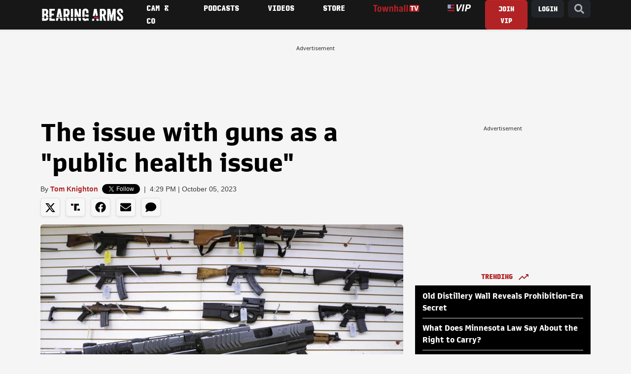

--- FILE ---
content_type: text/javascript;charset=utf-8
request_url: https://p1cluster.cxense.com/p1.js
body_size: 101
content:
cX.library.onP1('2zi1mmh4vrw7b2pl6lidop67vs');


--- FILE ---
content_type: text/javascript;charset=utf-8
request_url: https://id.cxense.com/public/user/id?json=%7B%22identities%22%3A%5B%7B%22type%22%3A%22ckp%22%2C%22id%22%3A%22mkxuusqsw4zb4lwe%22%7D%2C%7B%22type%22%3A%22lst%22%2C%22id%22%3A%222zi1mmh4vrw7b2pl6lidop67vs%22%7D%2C%7B%22type%22%3A%22cst%22%2C%22id%22%3A%222zi1mmh4vrw7b2pl6lidop67vs%22%7D%5D%7D&callback=cXJsonpCB1
body_size: 208
content:
/**/
cXJsonpCB1({"httpStatus":200,"response":{"userId":"cx:1frab3o0dy95z24cxhf7eq72j5:173nnlawg5hfd","newUser":false}})

--- FILE ---
content_type: application/javascript; charset=utf-8
request_url: https://fundingchoicesmessages.google.com/f/AGSKWxXvT7p1s0WiYgB9V9u1kxjXXfZ0w5QdIayTnpRgi_wFY3OmG5V9lRGhz8meKqzPo3LqG-nIBSHKLE_o0qm7Ut2z3cBf26ZVwHoGQywmz9P5OKUUfgFoXFCZEkna-TLXm-WVfzG9aFDhMrElpEIQjXX1Am42aucyb6EsLXZDYWp5wYx8IC-vh0LwrWuf/_/adsbytenmax._footer_ad__asyncspc./ads/page.=adbanner_
body_size: -1285
content:
window['9b4e77f3-5739-4d2f-a2fc-ffcdc21ef700'] = true;